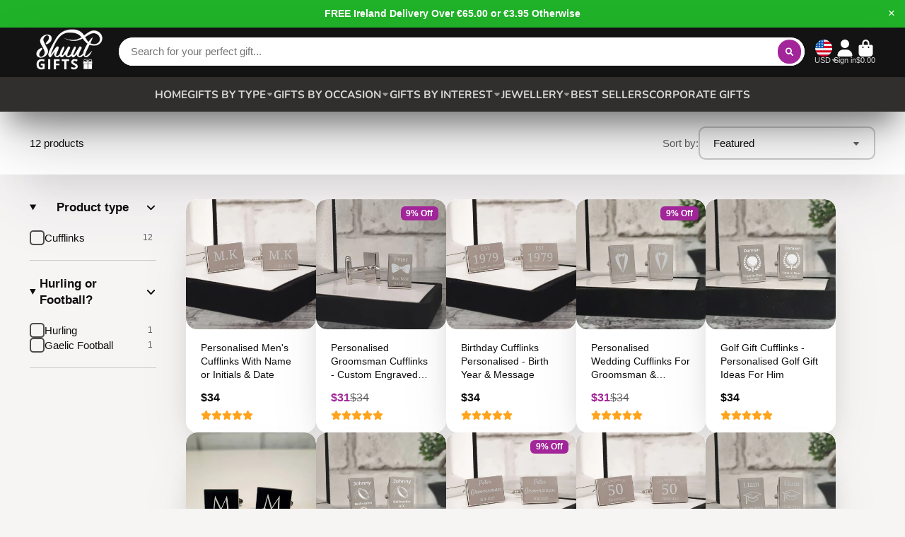

--- FILE ---
content_type: application/x-javascript; charset=utf-8
request_url: https://bundler.nice-team.net/app/shop/status/shuul.myshopify.com.js?1769062887
body_size: 63
content:
var bundler_settings_updated='1769004332c';

--- FILE ---
content_type: text/javascript
request_url: https://shuul.ie/cdn/shop/t/37/assets/cart-counter.js?v=107178074267690940941751212791
body_size: -420
content:
(async()=>{const{Core}=await importModule("Core"),{$classListTemp,$toggleDisplay}=await importModule("Utils"),CN_ANIMATE="!animate";customElements.define("cart-counter",class extends Core{subscriptions={"cart:update":"_cartUpdateHandler"};render(){this.subscribe("cart:update",{global:!0})}_cartUpdateHandler(cart){this.items=+cart.getCount(),$classListTemp(this,CN_ANIMATE)}set items(value){this.textContent=value,$toggleDisplay(this,!!value)}})})();
//# sourceMappingURL=/cdn/shop/t/37/assets/cart-counter.js.map?v=107178074267690940941751212791


--- FILE ---
content_type: text/javascript
request_url: https://shuul.ie/cdn/shop/t/37/assets/collection-filter.js?v=151257879835194252571751212791
body_size: -556
content:
(async()=>{const{Core}=await importModule("Core");customElements.define("collection-filter",class extends Core{render(){this.addEventListener("change",this._changeHandler.bind(this))}_changeHandler(e){this.publish("filter:change")}})})();
//# sourceMappingURL=/cdn/shop/t/37/assets/collection-filter.js.map?v=151257879835194252571751212791


--- FILE ---
content_type: image/svg+xml
request_url: https://hatscripts.github.io/circle-flags/flags/ve.svg
body_size: 169
content:
<svg xmlns="http://www.w3.org/2000/svg" width="512" height="512" viewBox="0 0 512 512"><mask id="a"><circle cx="256" cy="256" r="256" fill="#fff"/></mask><g mask="url(#a)"><path fill="#0052b4" d="m0 144.7 255.3-36.5L512 144.7v222.6L250.5 407 0 367.3z"/><path fill="#ffda44" d="M0 0h512v144.7H0z"/><path fill="#d80027" d="M0 367.3h512V512H0z"/><path fill="#eee" d="M443.4 306.4 429.8 317l6 16.1-14.3-9.6-13.5 10.7 4.7-16.5-14.2-9.6 17.1-.6 4.7-16.5 6 16.1zm-34.7-60-9 14.5 11 13.2L394 270l-9 14.6-1.3-17-16.6-4.3 15.9-6.4-1.2-17 11 13zm-53-44.5-3.6 16.8 14.9 8.4-17 1.8-3.6 16.8-7-15.7-17 1.8 12.7-11.5-7-15.6 14.8 8.6zm-65-23.7 2.3 17 17 3-15.5 7.5 2.4 17-12-12.4-15.4 7.6 8-15.2-11.8-12.3 16.9 3zm-69.3 0 8 15.1 17-3-12 12.4 8 15.2-15.4-7.6-11.9 12.4 2.4-17-15.4-7.5 16.9-3zm-65 23.7 12.7 11.5 14.8-8.6-7 15.7 12.8 11.4-17-1.8-7 15.7-3.7-16.7-17-1.8 14.8-8.5zm-53.1 44.5 15.9 6.4 11-13-1.2 17 16 6.4-16.7 4.2-1.2 17L118 270l-16.7 4.2 11-13.2zm-34.7 60 17.2.5 5.9-16 4.7 16.4 17.1.6-14.2 9.6 4.7 16.6-13.5-10.6-14.2 9.6 5.9-16z"/></g></svg>

--- FILE ---
content_type: text/javascript
request_url: https://shuul.ie/cdn/shop/t/37/assets/collection-modal-filters.js?v=150658637635304222441751212791
body_size: -483
content:
(async()=>{const{Core}=await importModule("Core");customElements.define("collection-modal-filters",class extends Core{subscriptions={"collection:updated":"_onCollectionChange"};render(){this.subscribe("collection:updated")}_onCollectionChange({doc}){this.replaceChildren(...doc.querySelector(`${this.getAttribute("target")}`).content.querySelector(`${this.tagName}[section-id=${this.sectionId}]`).cloneNode(!0).childNodes)}})})();
//# sourceMappingURL=/cdn/shop/t/37/assets/collection-modal-filters.js.map?v=150658637635304222441751212791


--- FILE ---
content_type: text/javascript
request_url: https://shuul.ie/cdn/shop/t/37/assets/collection-loader.js?v=151505862140368107601751212791
body_size: -536
content:
(async()=>{const{$show}=await importModule("Utils"),{Core}=await importModule("Core");customElements.define("collection-loader",class extends Core{elements={select:"x-select",input:"[data-sort-input]"};subscriptions={"collection:loading":"_collectionLoadingHandler"};render(){this.subscribe("collection:loading")}_collectionLoadingHandler(){$show(this)}})})();
//# sourceMappingURL=/cdn/shop/t/37/assets/collection-loader.js.map?v=151505862140368107601751212791
